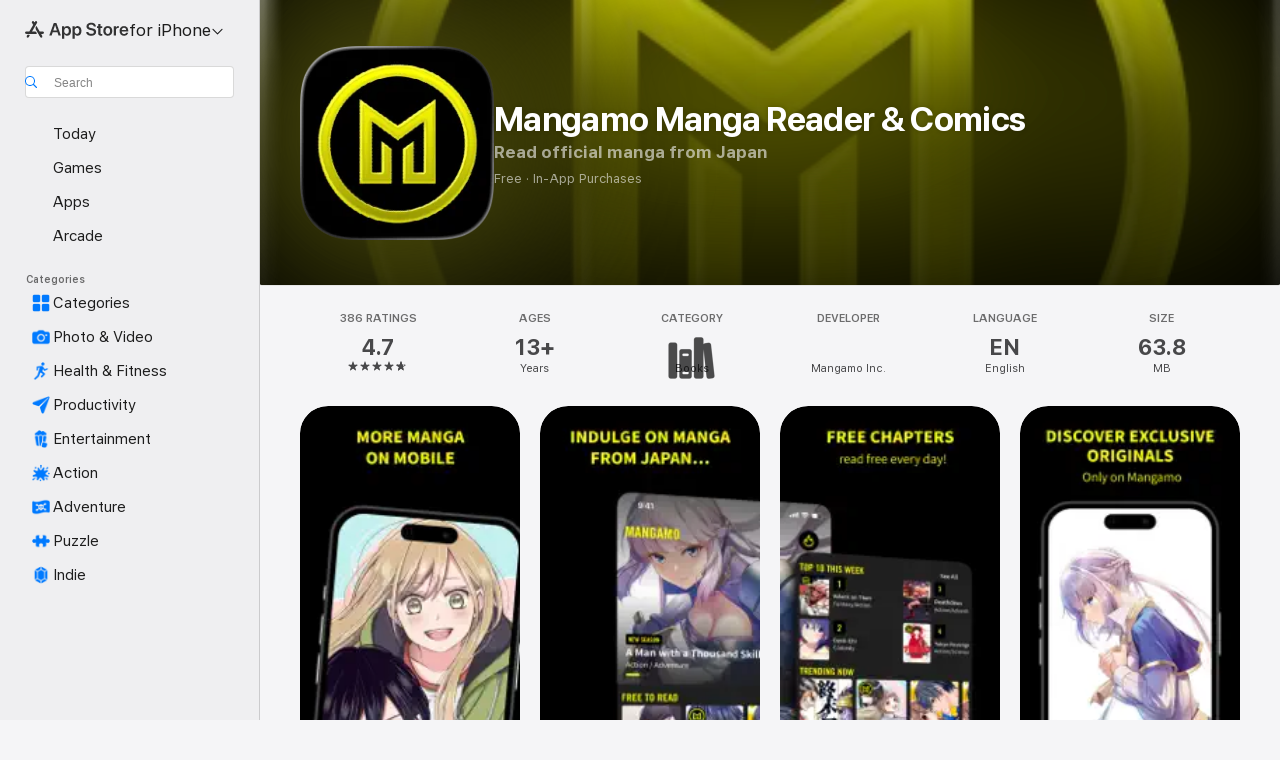

--- FILE ---
content_type: text/html; charset=utf-8
request_url: https://mangamo.web.app/series/371
body_size: 1099
content:
<!DOCTYPE html>
<html>
    <head>
        <meta charset="utf-8" />
        <meta name="viewport" content="width=device-width, initial-scale=1" />
        <title>Get Mangamo</title>
        <style media="screen">
            @font-face {
                font-family: trade-gothic-bold-condensed;
                src: url('/trade-gothic-lt-std-bold-condensed.ttf');
            }
            body {
                background-color: black;
                display: flex;
            }
            #message {
                margin: 0 auto;
                font-size: 3rem;
                font-family: trade-gothic-bold-condensed, Helvetica, sans-serif, Arial;
            }
            #message h5 {
                text-transform: uppercase;
                text-decoration: none;
                color: yellow;
                padding: 16px;
            }
            .opening {
                color: white;
            }
        </style>
    </head>
    <body>
        <div id="message">
            <h5 id="mangamo"><span class="opening">OPENING </span> MANGAMO...</h5>
        </div>

        <script>
            document.addEventListener('DOMContentLoaded', function () {
                try {
                    // ✅ Check if window focused to mitigate navigation
                    // on iOS after mobile app opened
                    function checkWindowFocused() {
                        if (document.hasFocus()) {
                            console.log('✅ window has focus');
                            return true;
                        } else {
                            console.log('⛔️ window does NOT have focus');
                            return false;
                        }
                    }

                    let redirectTo = 'mangamo://';
                    const currentUrl = window.location.href;
                    const currentHost = window.location.host;
                    const urlParams = currentUrl.slice(
                        currentUrl.indexOf(currentHost) + currentHost.length
                    );
                    // append other routes from path to pass to mobile app (e.g. "/series/123")
                    redirectTo += urlParams;
                    console.log(`replacing window with ${redirectTo}`);
                    window.location.replace(redirectTo);

                    // wait a couple seconds for mangamo:// to go...
                    setTimeout(function () {
                        const userAgent = navigator.userAgent || navigator.vendor || window.opera;

                        console.log(`user agent: ${JSON.stringify(userAgent)}`);
                        const isAndroid = /android/i.test(userAgent);
                        const isiOS = /iPad|iPhone|iPod/.test(userAgent);

                        /*
                         * recent versions of iPad OSX now present like desktop computers
                         * see: https://developer.apple.com/forums/thread/119186
                         * so we'll direct all mac users to the App Store link for the app
                         */
                        const isMac = /Macintosh/.test(userAgent);
                        console.log(`is iOS: ${isiOS}`);
                        console.log(`is isMac: ${isMac}`);
                        console.log(`is android: ${isAndroid}`);

                        if (checkWindowFocused()) {
                            /*
                             * Determine the mobile operating system.
                             * The redirects to the appropriate app store or mangamo homepage
                             * see: https://stackoverflow.com/questions/21741841/detecting-ios-android-operating-system
                             */

                            // Windows Phone must come first because its UA also contains "Android"
                            if (/windows phone/i.test(userAgent)) {
                                window.location.replace('https://www.mangamo.com/');
                            }

                            if (isAndroid) {
                                window.location.replace(
                                    'https://play.google.com/store/apps/details?id=com.mangamo.app'
                                );
                            } else if (isiOS || isMac) {
                                // iOS detection from: http://stackoverflow.com/a/9039885/177710
                                console.log(
                                    `navigating to 'https://apps.apple.com/us/app/mangamo-manga-comics/id1462183152'`
                                );
                                window.location.replace(
                                    'https://apps.apple.com/us/app/mangamo-manga-comics/id1462183152'
                                );
                            } else {
                                // send users to the mangamo homepage if we don't know what OS they're on
                                window.location.replace('https://www.mangamo.com/');
                            }
                        }

                        // after we've tried mangamo:// & opening the App/Play store pages, set app to mangamo homepage
                        setTimeout(function () {
                            // direct page to homepage so when user navigates back to safari/etc.. it shows mangamo
                            if (checkWindowFocused()) {
                                window.location.replace('https://www.mangamo.com/');
                            }
                        }, 2000);
                    }, 2000);
                } catch (e) {
                    console.error(e);
                    window.location.replace('https://www.mangamo.com/');
                }
            });
        </script>
    </body>
</html>
